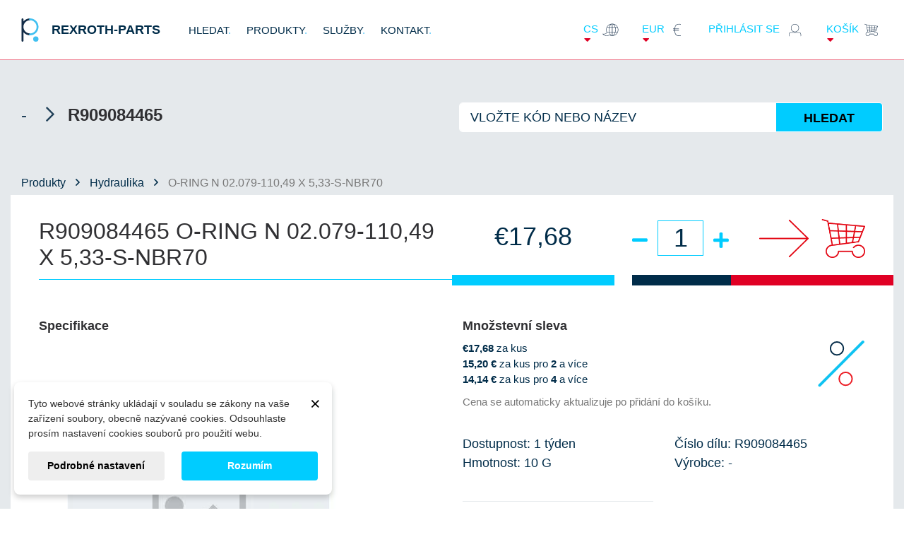

--- FILE ---
content_type: text/html; charset=utf-8
request_url: https://rexroth-parts.com/cs/hydraulika/o-ring-n-02079-11049-x-533-s-nbr70
body_size: 18954
content:
<!doctype html>
<html lang="cs-CZ">

  <head>
    
      
  <meta charset="utf-8">


  <meta http-equiv="x-ua-compatible" content="ie=edge">



  <title>R909084465 O-KROUŽEK O-RING N 02.079-110,49 X 5,33-S-NBR70</title>
  
    
  
  <meta name="description" content="Materiál O-KROUŽEK vyroben v - k rychlému dodání od certifikovaného distributora. Řekněte si o množstevní slevu.">
  <meta name="keywords" content="R909084465">
  <meta name="author" content="webite.cz">
  <meta name="robots" content="index">
  <meta name="seznam-wmt" content="wQPBPbX0N8GpaF4VEaOiYKcOI8ZVBaWy" />
      <link rel="canonical" href="https://rexroth-parts.com/cs/hydraulika/o-ring-n-02079-11049-x-533-s-nbr70">
    
          <link rel="alternate" href="https://rexroth-parts.com/cs/hydraulika/o-ring-n-02079-11049-x-533-s-nbr70" hreflang="cs">
          <link rel="alternate" href="https://rexroth-parts.com/en/hydraulics/o-ring-n-02079-11049-x-533-s-nbr70" hreflang="en">
        
  
  
    <script type="application/ld+json">
  {
    "@context": "https://schema.org",
    "@type": "Organization",
    "name" : "Rexroth Parts",
    "url" : "https://rexroth-parts.com/cs/",
          "logo": {
        "@type": "ImageObject",
        "url":"https://rexroth-parts.com/img/logo-1639688936.jpg"
      }
      }
</script>

<script type="application/ld+json">
  {
    "@context": "https://schema.org",
    "@type": "WebPage",
    "isPartOf": {
      "@type": "WebSite",
      "url":  "https://rexroth-parts.com/cs/",
      "name": "Rexroth Parts"
    },
    "name": "R909084465 O-KROUŽEK O-RING N 02.079-110,49 X 5,33-S-NBR70",
    "url":  "https://rexroth-parts.com/cs/hydraulika/o-ring-n-02079-11049-x-533-s-nbr70"
  }
</script>


  <script type="application/ld+json">
    {
      "@context": "https://schema.org",
      "@type": "BreadcrumbList",
      "itemListElement": [
                  {
            "@type": "ListItem",
            "position": 1,
            "name": "Domů",
            "item": "https://rexroth-parts.com/cs/"
          },                  {
            "@type": "ListItem",
            "position": 2,
            "name": "Hydraulika",
            "item": "https://rexroth-parts.com/cs/hydraulika/"
          },                  {
            "@type": "ListItem",
            "position": 3,
            "name": "O-RING N 02.079-110,49 X 5,33-S-NBR70",
            "item": "https://rexroth-parts.com/cs/hydraulika/o-ring-n-02079-11049-x-533-s-nbr70"
          }              ]
    }
  </script>
  
  
  
	    	
  
  
    
  

  
    <meta property="og:title" content="R909084465 O-KROUŽEK O-RING N 02.079-110,49 X 5,33-S-NBR70" />
    <meta property="og:description" content="Materiál O-KROUŽEK vyroben v - k rychlému dodání od certifikovaného distributora. Řekněte si o množstevní slevu." />
    <meta property="og:url" content="https://rexroth-parts.com/cs/hydraulika/o-ring-n-02079-11049-x-533-s-nbr70" />
    <meta property="og:site_name" content="Rexroth Parts" />
        



  <meta name="viewport" content="width=device-width, initial-scale=1">



  <link rel="icon" type="image/vnd.microsoft.icon" href="https://rexroth-parts.com/img/favicon.ico?1639688936">
  <link rel="shortcut icon" type="image/x-icon" href="https://rexroth-parts.com/img/favicon.ico?1639688936">



    <link rel="stylesheet" href="https://rexroth-parts.com/themes/rexroth/assets/cache/theme-7daf14338.css" type="text/css" media="all">




  

  <script type="text/javascript">
        var dm_cookie_html_banner = "<!-- begin \/home\/u988970820\/domains\/rexroth-parts.com\/public_html\/modules\/dm_cookies\/views\/templates\/hook\/dm_cookies_banner_alternate.tpl -->\n<style>\n\n    input:checked + .dm_slider {\n      background-color: #00ccff;\n    }\n\n    input:focus + .dm_slider {\n      box-shadow: 0 0 1px #00ccff;\n    }\n\n    .dm-cookie-popup-accept-cookies, .dm-cookie-popup-accept-cookies-save-group {\n        background-color: #00ccff;\n        border:1px solid #00ccff;\n        color: #FFFFFF;\n    }\n\n    .dm-cookie-popup-accept-cookies:hover {\n        background-color: #225c9f;\n        color: #FFFFFF;\n    }\n\n    .dm-cookie-popup-accept-cookies-save-group:hover {\n        background-color: #225c9f;\n        \n    }\n\n    \n\n<\/style>\n\n<div id=\"dm-cookie-popup-container\">\n\n    <div class=\"dm-cookie-popup\" style=\"display: none;\">\n\n        <div class=\"dm-cookie-popup-inner\">\n            <div style=\"padding-right: 15px;\" class=\"dm-cookie-popup-left\">\n\n                                    <button class=\"dm-cookie-popup-decline-cookies-cancel-screen\">&times;<\/button>\n                \n                <div class=\"dm-cookie-popup-sub-headline\">Tyto webov\u00e9 str\u00e1nky ukl\u00e1daj\u00ed v souladu se z\u00e1kony na va\u0161e za\u0159\u00edzen\u00ed soubory, obecn\u011b naz\u00fdvan\u00e9 cookies. Odsouhlaste pros\u00edm nastaven\u00ed cookies soubor\u016f pro pou\u017eit\u00ed webu.<\/div>\n            <\/div>\n        <\/div>\n\n        <div class=\"dm-cookie-popup-lower\">\n            <ul class=\"dm_cookies_variant\" style=\"display: none;\">\n\n                <li class=\"dm_cookies_variant_item\">\n                    <p class=\"dm_cookies_more_info\">\n                        <span>\n                            <label class=\"switch\">\n                                <input type=\"checkbox\" name=\"dm_cookie_group_default\" id=\"dm_cookie_group_default\" class=\"noUniform\" checked=\"checked\" disabled \/>\n                                <span class=\"dm_slider round\"><\/span>\n                            <\/label>\n                            <span class=\"dm_title_group\">Technick\u00e9 cookies<\/span>\n                        <\/span>\n                        <br \/>\n                        Tyto soubory cookie jsou nezbytn\u00e9 pro provoz na\u0161ich slu\u017eeb a nelze je vypnout. Obvykle se nastavuj\u00ed pouze v reakci na va\u0161e akce, jako je nap\u0159\u00edklad vytvo\u0159en\u00ed \u00fa\u010dtu nebo ulo\u017een\u00ed seznamu p\u0159\u00e1n\u00ed na pozd\u011bji.\n                    <\/p>\n                <\/li>\n                \n                <li class=\"dm_cookies_variant_item\">\n                    <p class=\"dm_cookies_more_info\">\n                        <span>\n                            <label class=\"switch\">\n                                <input type=\"checkbox\" name=\"dm_cookie_group_1\" id=\"dm_cookie_group_1\" class=\"noUniform\"  \/>\n                                <span class=\"dm_slider round\"><\/span>\n                            <\/label>\n                            <span class=\"dm_title_group\">Analytick\u00e9 cookies<\/span>\n                        <\/span>\n                        <br \/>\n                        Tyto soubory cookie n\u00e1m umo\u017e\u0148uj\u00ed po\u010d\u00edtat n\u00e1v\u0161t\u011bvy a provoz, abychom m\u011bli p\u0159ehled o tom, kter\u00e9 str\u00e1nky jsou nejobl\u00edben\u011bj\u0161\u00ed a jak se na na\u0161em webu n\u00e1v\u0161t\u011bvn\u00edci pohybuj\u00ed. Ve\u0161ker\u00e9 informace, kter\u00e9 tyto soubory cookie shroma\u017e\u010fuj\u00ed, jsou agregovan\u00e9, a tedy anonymn\u00ed.\n                    <\/p>\n                <\/li>\n\n                <li class=\"dm_cookies_variant_item\">\n                    <p class=\"dm_cookies_more_info\">\n                        <span>\n                            <label class=\"switch\">\n                                <input type=\"checkbox\" name=\"dm_cookie_group_2\" id=\"dm_cookie_group_2\" class=\"noUniform\"  \/>\n                                <span class=\"dm_slider round\"><\/span>\n                            <\/label>\n                            <span class=\"dm_title_group\">Marketingov\u00e9 cookies<\/span>\n                        <\/span>\n                        <br \/>\n                        Kdy\u017e p\u0159ijmete marketingov\u00e9 soubory cookie, d\u00e1v\u00e1te n\u00e1m souhlas um\u00edstit do va\u0161eho za\u0159\u00edzen\u00ed soubory cookie, kter\u00e9 v\u00e1m poskytnou relevantn\u00ed obsah odpov\u00eddaj\u00edc\u00ed va\u0161im z\u00e1jm\u016fm. Tyto soubory cookie mohou b\u00fdt nastaveny n\u00e1mi nebo na\u0161imi reklamn\u00edmi partnery prost\u0159ednictv\u00edm na\u0161ich str\u00e1nek. Jejich \u00fa\u010delem je vytvo\u0159it profil va\u0161ich z\u00e1jm\u016f a zobrazovat v\u00e1m relevantn\u00ed obsah na na\u0161ich webov\u00fdch str\u00e1nk\u00e1ch i na webov\u00fdch str\u00e1nk\u00e1ch t\u0159et\u00edch stran.\n                    <\/p>\n                <\/li>\n\n            <\/ul>\n        <\/div>\n\n        <div class=\"dm-cookie-popup-cms-link\">\n                            <a href=\"https:\/\/rexroth-parts.com\/cs\/obsah\/ochrana-osobnich-udaju\" class=\"cookie-a\">P\u0159ej\u00edt na str\u00e1nku Ochrana osobn\u00edch \u00fadaj\u016f<\/a>\n                    <\/div>\n\n        <div class=\"dm-cookie-popup-right\">\n\n\n            <div class=\"dm-cookie-popup-buttons\">\n                <button class=\"dm-cookie-popup-learn-more\">Podrobn\u00e9 nastaven\u00ed<\/button>\n                <button class=\"dm-cookie-popup-accept-cookies\">Rozum\u00edm<\/button>\n                <button class=\"dm-cookie-popup-accept-cookies-save-group\">Ulo\u017eit<\/button>\n            <\/div>\n\n\n\n        <\/div>\n\n    <\/div>\n<\/div>\n<!-- end \/home\/u988970820\/domains\/rexroth-parts.com\/public_html\/modules\/dm_cookies\/views\/templates\/hook\/dm_cookies_banner_alternate.tpl -->";
        var dm_cookies_ajax_consent = "https:\/\/rexroth-parts.com\/cs\/module\/dm_cookies\/ajax";
        var dm_cookies_base_url = "https:\/\/rexroth-parts.com\/";
        var dm_cookies_days_expires = 365;
        var dm_cookies_id_guest = 27367058;
        var dm_cookies_position = "bottomleft";
        var dm_cookies_reload = "2";
        var dm_cookies_set_new_type = "footer";
        var eurovat_url = "https:\/\/rexroth-parts.com\/cs\/module\/eurovat\/form?ajax=1&showForm=1";
        var options_url = "https:\/\/rexroth-parts.com\/cs\/apps\/options\/api";
        var prestashop = {"cart":{"products":[],"totals":{"total":{"type":"total","label":"Celkem","amount":0,"value":"0,00\u00a0\u20ac"},"total_including_tax":{"type":"total","label":"Celkem (s DPH)","amount":0,"value":"0,00\u00a0\u20ac"},"total_excluding_tax":{"type":"total","label":"Celkem (bez DPH)","amount":0,"value":"0,00\u00a0\u20ac"}},"subtotals":{"products":{"type":"products","label":"Mezisou\u010det","amount":0,"value":"0,00\u00a0\u20ac"},"discounts":null,"shipping":{"type":"shipping","label":"Doru\u010den\u00ed","amount":0,"value":""},"tax":null},"products_count":0,"summary_string":"0 polo\u017eek","vouchers":{"allowed":0,"added":[]},"discounts":[],"minimalPurchase":0,"minimalPurchaseRequired":""},"currency":{"id":2,"name":"Euro","iso_code":"EUR","iso_code_num":"978","sign":"\u20ac"},"customer":{"lastname":null,"firstname":null,"email":null,"birthday":null,"newsletter":null,"newsletter_date_add":null,"optin":null,"website":null,"company":null,"siret":null,"ape":null,"is_logged":false,"gender":{"type":null,"name":null},"addresses":[]},"country":{"id_zone":"7","id_currency":"2","call_prefix":"44","iso_code":"GB","active":"1","contains_states":"0","need_identification_number":"0","need_zip_code":"1","zip_code_format":"","display_tax_label":"1","name":"United Kingdom","id":17},"language":{"name":"\u010ce\u0161tina (Czech)","iso_code":"cs","locale":"cs-CZ","language_code":"cs-CZ","active":"1","is_rtl":"0","date_format_lite":"d.m.Y","date_format_full":"d.m.Y H:i:s","id":1},"page":{"title":"","canonical":"https:\/\/rexroth-parts.com\/cs\/hydraulika\/o-ring-n-02079-11049-x-533-s-nbr70","meta":{"title":"R909084465 O-KROU\u017dEK O-RING N 02.079-110,49 X 5,33-S-NBR70","description":"Materi\u00e1l O-KROU\u017dEK vyroben v - k rychl\u00e9mu dod\u00e1n\u00ed od certifikovan\u00e9ho distributora. \u0158ekn\u011bte si o mno\u017estevn\u00ed slevu.","keywords":"R909084465","robots":"index"},"page_name":"product","body_classes":{"lang-cs":true,"lang-rtl":false,"country-GB":true,"currency-EUR":true,"layout-full-width":true,"page-product":true,"tax-display-enabled":true,"page-customer-account":false,"product-id-47926":true,"product-O-RING N 02.079-110,49 X 5,33-S-NBR70":true,"product-id-category-3":true,"product-id-manufacturer-2":true,"product-id-supplier-0":true,"product-available-for-order":true},"admin_notifications":[],"password-policy":{"feedbacks":{"0":"Velmi slab\u00e9","1":"Slab\u00e9","2":"Pr\u016fm\u011brn\u00fd","3":"Siln\u00e9","4":"Velmi siln\u00e9","Straight rows of keys are easy to guess":"Skupiny stejn\u00fdch znak\u016f je velmi snadn\u00e9 uhodnout","Short keyboard patterns are easy to guess":"Kr\u00e1tk\u00e9 kombinace znak\u016f lze snadno uhodnout","Use a longer keyboard pattern with more turns":"Pou\u017eijte del\u0161\u00ed kombinace znak\u016f z r\u016fzn\u00fdch \u0159ad kl\u00e1vesnice","Repeats like \"aaa\" are easy to guess":"Opakov\u00e1n\u00ed p\u00edsmen jako \u201eaaa\u201c lze snadno uhodnout","Repeats like \"abcabcabc\" are only slightly harder to guess than \"abc\"":"Opakov\u00e1n\u00ed jako \u201eabcabcabc\u201c nen\u00ed o moc t\u011b\u017e\u0161\u00ed uhodnout ne\u017e \u201eabc\u201c","Sequences like abc or 6543 are easy to guess":"Sekvence znak\u016f jako jsou \"abc\" nebo \"6543\" je snadn\u00e9 uhodnout","Recent years are easy to guess":"P\u0159ede\u0161l\u00e9 roky se daj\u00ed lehce uhodnout","Dates are often easy to guess":"Datumy se daj\u00ed lehce uhodnout","This is a top-10 common password":"Toto je jedno z 10 nejpou\u017e\u00edvan\u011bj\u0161\u00edch hesel","This is a top-100 common password":"Toto je jedno ze 100 nejpou\u017e\u00edvan\u011bj\u0161\u00edch hesel","This is a very common password":"Toto je jedno z nejpou\u017e\u00edvan\u011bj\u0161\u00edch hesel","This is similar to a commonly used password":"Toto heslo je velmi podobn\u00e9 \u010dasto pou\u017e\u00edvan\u00e9mu heslu","A word by itself is easy to guess":"Slovo samo o sob\u011b je snadn\u00e9 uhodnout","Names and surnames by themselves are easy to guess":"Jm\u00e9na a p\u0159\u00edjmen\u00ed jdou snadno uhodnout","Common names and surnames are easy to guess":"B\u011b\u017en\u00e1 jm\u00e9na a p\u0159\u00edjmen\u00ed se daj\u00ed lehce uhodnout","Use a few words, avoid common phrases":"Pou\u017eijte n\u011bkolik slov a vyhn\u011bte se b\u011b\u017en\u00fdm fr\u00e1z\u00edm","No need for symbols, digits, or uppercase letters":"Nen\u00ed t\u0159eba pou\u017e\u00edvat symboly, \u010d\u00edsla nebo velk\u00e1 p\u00edsmena","Avoid repeated words and characters":"Vyhn\u011bte se opakov\u00e1n\u00ed slov a znak\u016f","Avoid sequences":"Vyhn\u011bte se sekvenc\u00edm znak\u016f","Avoid recent years":"Vyhn\u011bte se posledn\u00edm rok\u016fm","Avoid years that are associated with you":"Vyhn\u011bte se rok\u016fm, kter\u00e9 jsou s v\u00e1mi spojen\u00e9","Avoid dates and years that are associated with you":"Vyhn\u011bte se dat\u016fm a rok\u016fm, kter\u00e9 jsou s v\u00e1mi spojen\u00e9","Capitalization doesn't help very much":"Velk\u00e1 p\u00edsmena nemaj\u00ed skoro v\u00fdznam","All-uppercase is almost as easy to guess as all-lowercase":"V\u0161echna velk\u00e1 p\u00edsmena jdou uhodnout stejn\u011b snadno jako v\u0161echna mal\u00e1","Reversed words aren't much harder to guess":"Slova psan\u00e1 pozp\u00e1tku nen\u00ed o moc t\u011b\u017e\u0161\u00ed uhodnout","Predictable substitutions like '@' instead of 'a' don't help very much":"P\u0159edv\u00eddateln\u00e1 nahrazen\u00ed znak\u016f jako \u201e@\u201c m\u00edsto \u201ea\u201c nejsou moc u\u017eite\u010dn\u00e1","Add another word or two. Uncommon words are better.":"P\u0159idejte dal\u0161\u00ed slovo nebo dv\u011b. Lep\u0161\u00ed jsou neobvykl\u00e1 slova."}}},"shop":{"name":"Rexroth Parts","logo":"https:\/\/rexroth-parts.com\/img\/logo-1639688936.jpg","stores_icon":"https:\/\/rexroth-parts.com\/img\/logo_stores.png","favicon":"https:\/\/rexroth-parts.com\/img\/favicon.ico"},"core_js_public_path":"\/themes\/","urls":{"base_url":"https:\/\/rexroth-parts.com\/","current_url":"https:\/\/rexroth-parts.com\/cs\/hydraulika\/o-ring-n-02079-11049-x-533-s-nbr70","shop_domain_url":"https:\/\/rexroth-parts.com","img_ps_url":"https:\/\/rexroth-parts.com\/img\/","img_cat_url":"https:\/\/rexroth-parts.com\/img\/c\/","img_lang_url":"https:\/\/rexroth-parts.com\/img\/l\/","img_prod_url":"https:\/\/rexroth-parts.com\/img\/p\/","img_manu_url":"https:\/\/rexroth-parts.com\/img\/m\/","img_sup_url":"https:\/\/rexroth-parts.com\/img\/su\/","img_ship_url":"https:\/\/rexroth-parts.com\/img\/s\/","img_store_url":"https:\/\/rexroth-parts.com\/img\/st\/","img_col_url":"https:\/\/rexroth-parts.com\/img\/co\/","img_url":"https:\/\/rexroth-parts.com\/themes\/rexroth\/assets\/img\/","css_url":"https:\/\/rexroth-parts.com\/themes\/rexroth\/assets\/css\/","js_url":"https:\/\/rexroth-parts.com\/themes\/rexroth\/assets\/js\/","pic_url":"https:\/\/rexroth-parts.com\/upload\/","theme_assets":"https:\/\/rexroth-parts.com\/themes\/rexroth\/assets\/","theme_dir":"https:\/\/rexroth-parts.com\/themes\/rexroth\/","pages":{"address":"https:\/\/rexroth-parts.com\/cs\/adresa","addresses":"https:\/\/rexroth-parts.com\/cs\/adresy","authentication":"https:\/\/rexroth-parts.com\/cs\/p\u0159ihl\u00e1sit","manufacturer":"https:\/\/rexroth-parts.com\/cs\/brands","cart":"https:\/\/rexroth-parts.com\/cs\/kosik","category":"https:\/\/rexroth-parts.com\/cs\/index.php?controller=category","cms":"https:\/\/rexroth-parts.com\/cs\/index.php?controller=cms","contact":"https:\/\/rexroth-parts.com\/cs\/napiste-nam","discount":"https:\/\/rexroth-parts.com\/cs\/sleva","guest_tracking":"https:\/\/rexroth-parts.com\/cs\/sledovani-objednavky-navstevnika","history":"https:\/\/rexroth-parts.com\/cs\/historie-objednavek","identity":"https:\/\/rexroth-parts.com\/cs\/osobni-udaje","index":"https:\/\/rexroth-parts.com\/cs\/","my_account":"https:\/\/rexroth-parts.com\/cs\/muj-ucet","order_confirmation":"https:\/\/rexroth-parts.com\/cs\/potvrzeni-objednavky","order_detail":"https:\/\/rexroth-parts.com\/cs\/index.php?controller=order-detail","order_follow":"https:\/\/rexroth-parts.com\/cs\/sledovani-objednavky","order":"https:\/\/rexroth-parts.com\/cs\/objednavka","order_return":"https:\/\/rexroth-parts.com\/cs\/index.php?controller=order-return","order_slip":"https:\/\/rexroth-parts.com\/cs\/dobropis","pagenotfound":"https:\/\/rexroth-parts.com\/cs\/stranka-nenalezena","password":"https:\/\/rexroth-parts.com\/cs\/obnova-hesla","pdf_invoice":"https:\/\/rexroth-parts.com\/cs\/index.php?controller=pdf-invoice","pdf_order_return":"https:\/\/rexroth-parts.com\/cs\/index.php?controller=pdf-order-return","pdf_order_slip":"https:\/\/rexroth-parts.com\/cs\/index.php?controller=pdf-order-slip","prices_drop":"https:\/\/rexroth-parts.com\/cs\/slevy","product":"https:\/\/rexroth-parts.com\/cs\/index.php?controller=product","registration":"https:\/\/rexroth-parts.com\/cs\/index.php?controller=registration","search":"https:\/\/rexroth-parts.com\/cs\/vyhledavani","sitemap":"https:\/\/rexroth-parts.com\/cs\/mapa str\u00e1nek","stores":"https:\/\/rexroth-parts.com\/cs\/prodejny","supplier":"https:\/\/rexroth-parts.com\/cs\/dodavatele","new_products":"https:\/\/rexroth-parts.com\/cs\/novinky","brands":"https:\/\/rexroth-parts.com\/cs\/brands","register":"https:\/\/rexroth-parts.com\/cs\/index.php?controller=registration","order_login":"https:\/\/rexroth-parts.com\/cs\/objednavka?login=1"},"alternative_langs":{"cs-CZ":"https:\/\/rexroth-parts.com\/cs\/hydraulika\/o-ring-n-02079-11049-x-533-s-nbr70","en-gb":"https:\/\/rexroth-parts.com\/en\/hydraulics\/o-ring-n-02079-11049-x-533-s-nbr70"},"actions":{"logout":"https:\/\/rexroth-parts.com\/cs\/?mylogout="},"no_picture_image":{"bySize":{"small_default":{"url":"https:\/\/rexroth-parts.com\/img\/p\/cs-default-small_default.jpg","width":98,"height":98},"cart_default":{"url":"https:\/\/rexroth-parts.com\/img\/p\/cs-default-cart_default.jpg","width":125,"height":125},"home_default":{"url":"https:\/\/rexroth-parts.com\/img\/p\/cs-default-home_default.jpg","width":250,"height":250},"medium_default":{"url":"https:\/\/rexroth-parts.com\/img\/p\/cs-default-medium_default.jpg","width":452,"height":452},"large_default":{"url":"https:\/\/rexroth-parts.com\/img\/p\/cs-default-large_default.jpg","width":800,"height":800}},"small":{"url":"https:\/\/rexroth-parts.com\/img\/p\/cs-default-small_default.jpg","width":98,"height":98},"medium":{"url":"https:\/\/rexroth-parts.com\/img\/p\/cs-default-home_default.jpg","width":250,"height":250},"large":{"url":"https:\/\/rexroth-parts.com\/img\/p\/cs-default-large_default.jpg","width":800,"height":800},"legend":""}},"configuration":{"display_taxes_label":true,"display_prices_tax_incl":false,"is_catalog":false,"show_prices":true,"opt_in":{"partner":false},"quantity_discount":{"type":"discount","label":"Jednotkov\u00e1 sleva"},"voucher_enabled":0,"return_enabled":0},"field_required":[],"breadcrumb":{"links":[{"title":"Dom\u016f","url":"https:\/\/rexroth-parts.com\/cs\/"},{"title":"Hydraulika","url":"https:\/\/rexroth-parts.com\/cs\/hydraulika\/"},{"title":"O-RING N 02.079-110,49 X 5,33-S-NBR70","url":"https:\/\/rexroth-parts.com\/cs\/hydraulika\/o-ring-n-02079-11049-x-533-s-nbr70"}],"count":3},"link":{"protocol_link":"https:\/\/","protocol_content":"https:\/\/"},"time":1768700550,"static_token":"7d1e340e0ffc5b7065f82b80dac3eb58","token":"9faa33a28033a49db5b2fe497429f64b","debug":true};
        var psemailsubscription_subscription = "https:\/\/rexroth-parts.com\/cs\/module\/ps_emailsubscription\/subscription";
        var psr_icon_color = "#F19D76";
      </script>

	 
<!-- Global site tag (gtag.js) - Google Analytics -->

<script async src="https://www.googletagmanager.com/gtag/js?id=G-X45QEBWF0Z"></script>
<script>
  window.dataLayer = window.dataLayer || [];
  function gtag(){ dataLayer.push(arguments);}
  gtag('js', new Date());
  gtag('config', 'G-X45QEBWF0Z');
</script>
	 
<!-- Hotjar Tracking Code for https://rexroth-parts.com/ -->
<script>
    (function(h,o,t,j,a,r){ 
        h.hj=h.hj||function(){ (h.hj.q=h.hj.q||[]).push(arguments)};
        h._hjSettings={ hjid:3298796,hjsv:6};
        a=o.getElementsByTagName('head')[0];
        r=o.createElement('script');r.async=1;
        r.src=t+h._hjSettings.hjid+j+h._hjSettings.hjsv;
        a.appendChild(r);
    })(window,document,'https://static.hotjar.com/c/hotjar-','.js?sv=');
</script>

<!-- TrustBox script -->
<script type="text/javascript" src="//widget.trustpilot.com/bootstrap/v5/tp.widget.bootstrap.min.js" async></script>
<!-- End TrustBox script -->    
	<meta property="og:type" content="product">
	
		<meta property="product:pretax_price:amount" content="17.68">
	<meta property="product:pretax_price:currency" content="EUR">
	<meta property="product:price:amount" content="17.68">
	<meta property="product:price:currency" content="EUR">
			<meta property="product:weight:value" content="0.010000">
	<meta property="product:weight:units" content="kg">
		
  </head>

  <body id="product" class="lang-cs country-gb currency-eur layout-full-width page-product tax-display-enabled product-id-47926 product-o-ring-n-02-079-110-49-x-5-33-s-nbr70 product-id-category-3 product-id-manufacturer-2 product-id-supplier-0 product-available-for-order ">

    
      
    

    <main>
      
              

      <header>
        
          

  <!-- begin /home/u988970820/domains/rexroth-parts.com/public_html/modules/dm_cookies/views/templates/hook/dm_gtag_consent.tpl -->

    <script data-keepinline="true">

        // GTAG consent
        window.dataLayer = window.dataLayer || [];
        function gtag(){dataLayer.push(arguments);}

        gtag("consent", "default", {
            "ad_storage": "denied",
            "ad_user_data": "denied",
            "ad_personalization": "denied",
            "analytics_storage": "denied"
        });

        
                            
                    gtag("set", "ads_data_redaction", true);
                
                    

        dataLayer.push({
            "event" : "default_consent",
        });

     </script>

<!-- end /home/u988970820/domains/rexroth-parts.com/public_html/modules/dm_cookies/views/templates/hook/dm_gtag_consent.tpl --><!-- begin /home/u988970820/domains/rexroth-parts.com/public_html/modules/dm_cookies/views/templates/hook/dm_cookie_header_code_analytics.tpl -->

<!-- end /home/u988970820/domains/rexroth-parts.com/public_html/modules/dm_cookies/views/templates/hook/dm_cookie_header_code_analytics.tpl --><!-- begin /home/u988970820/domains/rexroth-parts.com/public_html/modules/dm_cookies/views/templates/hook/dm_cookie_header_code_marketing.tpl -->

<!-- end /home/u988970820/domains/rexroth-parts.com/public_html/modules/dm_cookies/views/templates/hook/dm_cookie_header_code_marketing.tpl -->



	 

  <div class="header-banner">
    
  </div>



  <nav class="header-nav">
    <div class="container">
      <div class="row">
        <div class="hidden-sm-down">
          <div class="col-md-5 col-xs-12">
            
          </div>
          <div class="col-md-7 right-nav">
          </div>
        </div>
      </div>
    </div>
  </nav>
      <div id="menu"  class="mobile-white">
        <ul>
            <li><!-- begin /home/u988970820/domains/rexroth-parts.com/public_html/themes/rexroth/modules/ps_linklist/views/templates/hook/linkblock.tpl -->
        <ul>
                  <li>
            <a
                class="custom-page-link"
                href="https://rexroth-parts.com/"
                title=""
            >
              HLEDAT<span>.</span>
            </a>
          </li>
                  <li>
            <a
                class="custom-page-link"
                href="https://rexroth-parts.com/cs/hydraulika/"
                title=""
            >
              PRODUKTY<span>.</span>
            </a>
          </li>
                  <li>
            <a
                class="custom-page-link"
                href="https://rexroth-parts.com/cs/obsah/sluzby"
                title=""
            >
              SLUŽBY<span>.</span>
            </a>
          </li>
                  <li>
            <a
                class="custom-page-link"
                href="https://rexroth-parts.com/cs/napiste-nam"
                title=""
            >
              KONTAKT<span>.</span>
            </a>
          </li>
              </ul>
  <!-- end /home/u988970820/domains/rexroth-parts.com/public_html/themes/rexroth/modules/ps_linklist/views/templates/hook/linkblock.tpl --></li>
			<!-- <li class="hidden-lg-up">
			  <div class="" id="_mobile_cart"></div>
			  <div class="" id="_mobile_user_info"></div>
			  <div class="clearfix"></div>
			</li> -->
       		<li><a href="https://rexroth-parts.com/cs/muj-ucet">Můj účet</a></li>
        </ul>
        <ul class="d-block d-lg-none mobile-special">
          <!-- begin /home/u988970820/domains/rexroth-parts.com/public_html/themes/rexroth/modules/ps_languageselector/ps_languageselector.tpl -->	<li><a href=""><i class="fas fa-caret-down"></i>cs<img src="https://rexroth-parts.com/themes/rexroth/assets/img/icon-lang.svg" alt=""></a>
		<ul aria-labelledby="language-selector-label">
						<li  class="current" >
				<a href="https://rexroth-parts.com/cs/hydraulika/o-ring-n-02079-11049-x-533-s-nbr70" class="dropdown-item" data-iso-code="cs">cs</a>
			</li>
						<li >
				<a href="https://rexroth-parts.com/en/hydraulics/o-ring-n-02079-11049-x-533-s-nbr70" class="dropdown-item" data-iso-code="en">en</a>
			</li>
					</ul>
	</li>
<!--
	<li id="_desktop_language_selector">
		<div class="language-selector-wrapper">
			<span id="language-selector-label" class="hidden-md-up">Jazyk:</span>
			<div class="language-selector dropdown js-dropdown">
				<button data-toggle="dropdown" class="hidden-sm-down btn-unstyle" aria-haspopup="true" aria-expanded="false" aria-label="Rozbalovací nabídka jazyků">
					<span class="expand-more">Čeština</span>
					<i class="material-icons expand-more">&#xE5C5;</i>
				</button>
				<ul class="dropdown-menu hidden-sm-down" aria-labelledby="language-selector-label">
										<li  class="current" >
						<a href="https://rexroth-parts.com/cs/hydraulika/o-ring-n-02079-11049-x-533-s-nbr70" class="dropdown-item" data-iso-code="cs">Čeština</a>
					</li>
										<li >
						<a href="https://rexroth-parts.com/en/hydraulics/o-ring-n-02079-11049-x-533-s-nbr70" class="dropdown-item" data-iso-code="en">English GB</a>
					</li>
									</ul>
				<select class="link hidden-md-up" aria-labelledby="language-selector-label">
										<option value="https://rexroth-parts.com/cs/hydraulika/o-ring-n-02079-11049-x-533-s-nbr70"  selected="selected"  data-iso-code="cs">
						Čeština
					</option>
										<option value="https://rexroth-parts.com/en/hydraulics/o-ring-n-02079-11049-x-533-s-nbr70"  data-iso-code="en">
						English GB
					</option>
									</select>
			</div>
		</div>
	</li>
-->
<!-- end /home/u988970820/domains/rexroth-parts.com/public_html/themes/rexroth/modules/ps_languageselector/ps_languageselector.tpl --><!-- begin /home/u988970820/domains/rexroth-parts.com/public_html/themes/rexroth/modules/ps_currencyselector/ps_currencyselector.tpl -->
	<li><a href=""><i class="fas fa-caret-down"></i>EUR<img src="https://rexroth-parts.com/themes/rexroth/assets/img/icon-euro.svg" alt=""></a>
		<ul>
								<li >
					<a title="Česká koruna" rel="nofollow" href="https://rexroth-parts.com/cs/hydraulika/o-ring-n-02079-11049-x-533-s-nbr70?SubmitCurrency=1&amp;id_currency=1" class="dropdown-item">CZK</a>
				</li>
								<li  class="current" >
					<a title="Euro" rel="nofollow" href="https://rexroth-parts.com/cs/hydraulika/o-ring-n-02079-11049-x-533-s-nbr70?SubmitCurrency=1&amp;id_currency=2" class="dropdown-item">EUR</a>
				</li>
								<li >
					<a title="Americký dolar" rel="nofollow" href="https://rexroth-parts.com/cs/hydraulika/o-ring-n-02079-11049-x-533-s-nbr70?SubmitCurrency=1&amp;id_currency=5" class="dropdown-item">USD</a>
				</li>
						</ul>
	</li>
<!--
	<div id="_desktop_currency_selector">
		<div class="currency-selector dropdown js-dropdown">
			<span id="currency-selector-label">Měna:</span>
			<button data-toggle="dropdown" class="hidden-sm-down btn-unstyle" aria-haspopup="true" aria-expanded="false" aria-label="Rozbalovací nabídka měn">
				<span class="expand-more _gray-darker">EUR €</span>
				<i class="material-icons expand-more">&#xE5C5;</i>
			</button>
			<ul class="dropdown-menu hidden-sm-down" aria-labelledby="currency-selector-label">
								<li >
					<a title="Česká koruna" rel="nofollow" href="https://rexroth-parts.com/cs/hydraulika/o-ring-n-02079-11049-x-533-s-nbr70?SubmitCurrency=1&amp;id_currency=1" class="dropdown-item">CZK Kč</a>
				</li>
								<li  class="current" >
					<a title="Euro" rel="nofollow" href="https://rexroth-parts.com/cs/hydraulika/o-ring-n-02079-11049-x-533-s-nbr70?SubmitCurrency=1&amp;id_currency=2" class="dropdown-item">EUR €</a>
				</li>
								<li >
					<a title="Americký dolar" rel="nofollow" href="https://rexroth-parts.com/cs/hydraulika/o-ring-n-02079-11049-x-533-s-nbr70?SubmitCurrency=1&amp;id_currency=5" class="dropdown-item">USD $</a>
				</li>
							</ul>
			<select class="link hidden-md-up" aria-labelledby="currency-selector-label">
								<option value="https://rexroth-parts.com/cs/hydraulika/o-ring-n-02079-11049-x-533-s-nbr70?SubmitCurrency=1&amp;id_currency=1" >CZK Kč</option>
								<option value="https://rexroth-parts.com/cs/hydraulika/o-ring-n-02079-11049-x-533-s-nbr70?SubmitCurrency=1&amp;id_currency=2"  selected="selected" >EUR €</option>
								<option value="https://rexroth-parts.com/cs/hydraulika/o-ring-n-02079-11049-x-533-s-nbr70?SubmitCurrency=1&amp;id_currency=5" >USD $</option>
							</select>
		</div>
	</div>
-->
<!-- end /home/u988970820/domains/rexroth-parts.com/public_html/themes/rexroth/modules/ps_currencyselector/ps_currencyselector.tpl --><!-- begin /home/u988970820/domains/rexroth-parts.com/public_html/themes/rexroth/modules/ps_customersignin/ps_customersignin.tpl -->	<li>
				<a href="https://rexroth-parts.com/cs/muj-ucet" title="Přihlaste se ke svému zákaznickému účtu" rel="nofollow">
<!--			<span class="hidden-sm-down">-->
			Přihlásit se
<!--			</span>-->
			<img src="https://rexroth-parts.com/themes/rexroth/assets/img//icon-profile.svg" alt="">
		</a>
			</li>
	<!--
<div id="_desktop_user_info">
  <div class="user-info">
          <a
        href="https://rexroth-parts.com/cs/muj-ucet"
        title="Přihlaste se ke svému zákaznickému účtu"
        rel="nofollow"
      >
        <i class="material-icons">&#xE7FF;</i>
        <span class="hidden-sm-down">Přihlásit se</span>
      </a>
      </div>
</div>
-->
<!-- end /home/u988970820/domains/rexroth-parts.com/public_html/themes/rexroth/modules/ps_customersignin/ps_customersignin.tpl --><!-- begin /home/u988970820/domains/rexroth-parts.com/public_html/themes/rexroth/modules/ps_shoppingcart/ps_shoppingcart.tpl -->	<li  id="_desktop_cart"><div class="blockcart cart-preview inactive" data-refresh-url="//rexroth-parts.com/cs/module/ps_shoppingcart/ajax"><a href="//rexroth-parts.com/cs/kosik?action=show"><i class="fas fa-caret-down"></i>Košík<img src="https://rexroth-parts.com/themes/rexroth/assets/img//icon-cart.svg" alt=""></a>
				</div>
	</li>
<!-- end /home/u988970820/domains/rexroth-parts.com/public_html/themes/rexroth/modules/ps_shoppingcart/ps_shoppingcart.tpl -->
        </ul>
    </div>


    <!-- Header area start -->
    <div class="header__area header-white">
        <div class="container-fluid">
            <div class="row">
                <div class="col-lg-7">
                    <div class="header_left_blk">
                        <div class="site_logo">
                            <a href="https://rexroth-parts.com/"><img width="45" height="45" src="https://rexroth-parts.com/themes/rexroth/assets/img/logo.svg" alt="">REXROTH-PARTS</a>
                            <div id="toggle">
                                <div class="one"></div>
                                <div class="two"></div>
                                <div class="three"></div>
                            </div>
                        </div>
                        <div class="site_main_menu">
                            <span class="menu_close"><i class="fal fa-times"></i></span>
<!--                            <ul>-->
                               <!-- begin /home/u988970820/domains/rexroth-parts.com/public_html/themes/rexroth/modules/ps_linklist/views/templates/hook/linkblock.tpl -->
        <ul>
                  <li>
            <a
                class="custom-page-link"
                href="https://rexroth-parts.com/"
                title=""
            >
              HLEDAT<span>.</span>
            </a>
          </li>
                  <li>
            <a
                class="custom-page-link"
                href="https://rexroth-parts.com/cs/hydraulika/"
                title=""
            >
              PRODUKTY<span>.</span>
            </a>
          </li>
                  <li>
            <a
                class="custom-page-link"
                href="https://rexroth-parts.com/cs/obsah/sluzby"
                title=""
            >
              SLUŽBY<span>.</span>
            </a>
          </li>
                  <li>
            <a
                class="custom-page-link"
                href="https://rexroth-parts.com/cs/napiste-nam"
                title=""
            >
              KONTAKT<span>.</span>
            </a>
          </li>
              </ul>
  <!-- end /home/u988970820/domains/rexroth-parts.com/public_html/themes/rexroth/modules/ps_linklist/views/templates/hook/linkblock.tpl -->
<!--
                                <li><a href="../">Hledat<span>.</span></a></li>
                                <li><a href="">Produkty<span>.</span></a></li>
                                <li><a href="">Služby<span>.</span></a></li>
                                <li><a href="https://rexroth-parts.com/cs/obsah/">Kontakty<span>.</span></a></li>
-->
<!--                            </ul>-->
                        </div>
                        <!-- <div class="overaly-main"></div> -->
                    </div>
                </div>
                <div class="col-lg-5 d-none d-lg-block">
                    <div class="site_header_right">
                        <ul>
              			<!-- begin /home/u988970820/domains/rexroth-parts.com/public_html/themes/rexroth/modules/ps_languageselector/ps_languageselector.tpl -->	<li><a href=""><i class="fas fa-caret-down"></i>cs<img src="https://rexroth-parts.com/themes/rexroth/assets/img/icon-lang.svg" alt=""></a>
		<ul aria-labelledby="language-selector-label">
						<li  class="current" >
				<a href="https://rexroth-parts.com/cs/hydraulika/o-ring-n-02079-11049-x-533-s-nbr70" class="dropdown-item" data-iso-code="cs">cs</a>
			</li>
						<li >
				<a href="https://rexroth-parts.com/en/hydraulics/o-ring-n-02079-11049-x-533-s-nbr70" class="dropdown-item" data-iso-code="en">en</a>
			</li>
					</ul>
	</li>
<!--
	<li id="_desktop_language_selector">
		<div class="language-selector-wrapper">
			<span id="language-selector-label" class="hidden-md-up">Jazyk:</span>
			<div class="language-selector dropdown js-dropdown">
				<button data-toggle="dropdown" class="hidden-sm-down btn-unstyle" aria-haspopup="true" aria-expanded="false" aria-label="Rozbalovací nabídka jazyků">
					<span class="expand-more">Čeština</span>
					<i class="material-icons expand-more">&#xE5C5;</i>
				</button>
				<ul class="dropdown-menu hidden-sm-down" aria-labelledby="language-selector-label">
										<li  class="current" >
						<a href="https://rexroth-parts.com/cs/hydraulika/o-ring-n-02079-11049-x-533-s-nbr70" class="dropdown-item" data-iso-code="cs">Čeština</a>
					</li>
										<li >
						<a href="https://rexroth-parts.com/en/hydraulics/o-ring-n-02079-11049-x-533-s-nbr70" class="dropdown-item" data-iso-code="en">English GB</a>
					</li>
									</ul>
				<select class="link hidden-md-up" aria-labelledby="language-selector-label">
										<option value="https://rexroth-parts.com/cs/hydraulika/o-ring-n-02079-11049-x-533-s-nbr70"  selected="selected"  data-iso-code="cs">
						Čeština
					</option>
										<option value="https://rexroth-parts.com/en/hydraulics/o-ring-n-02079-11049-x-533-s-nbr70"  data-iso-code="en">
						English GB
					</option>
									</select>
			</div>
		</div>
	</li>
-->
<!-- end /home/u988970820/domains/rexroth-parts.com/public_html/themes/rexroth/modules/ps_languageselector/ps_languageselector.tpl --><!-- begin /home/u988970820/domains/rexroth-parts.com/public_html/themes/rexroth/modules/ps_currencyselector/ps_currencyselector.tpl -->
	<li><a href=""><i class="fas fa-caret-down"></i>EUR<img src="https://rexroth-parts.com/themes/rexroth/assets/img/icon-euro.svg" alt=""></a>
		<ul>
								<li >
					<a title="Česká koruna" rel="nofollow" href="https://rexroth-parts.com/cs/hydraulika/o-ring-n-02079-11049-x-533-s-nbr70?SubmitCurrency=1&amp;id_currency=1" class="dropdown-item">CZK</a>
				</li>
								<li  class="current" >
					<a title="Euro" rel="nofollow" href="https://rexroth-parts.com/cs/hydraulika/o-ring-n-02079-11049-x-533-s-nbr70?SubmitCurrency=1&amp;id_currency=2" class="dropdown-item">EUR</a>
				</li>
								<li >
					<a title="Americký dolar" rel="nofollow" href="https://rexroth-parts.com/cs/hydraulika/o-ring-n-02079-11049-x-533-s-nbr70?SubmitCurrency=1&amp;id_currency=5" class="dropdown-item">USD</a>
				</li>
						</ul>
	</li>
<!--
	<div id="_desktop_currency_selector">
		<div class="currency-selector dropdown js-dropdown">
			<span id="currency-selector-label">Měna:</span>
			<button data-toggle="dropdown" class="hidden-sm-down btn-unstyle" aria-haspopup="true" aria-expanded="false" aria-label="Rozbalovací nabídka měn">
				<span class="expand-more _gray-darker">EUR €</span>
				<i class="material-icons expand-more">&#xE5C5;</i>
			</button>
			<ul class="dropdown-menu hidden-sm-down" aria-labelledby="currency-selector-label">
								<li >
					<a title="Česká koruna" rel="nofollow" href="https://rexroth-parts.com/cs/hydraulika/o-ring-n-02079-11049-x-533-s-nbr70?SubmitCurrency=1&amp;id_currency=1" class="dropdown-item">CZK Kč</a>
				</li>
								<li  class="current" >
					<a title="Euro" rel="nofollow" href="https://rexroth-parts.com/cs/hydraulika/o-ring-n-02079-11049-x-533-s-nbr70?SubmitCurrency=1&amp;id_currency=2" class="dropdown-item">EUR €</a>
				</li>
								<li >
					<a title="Americký dolar" rel="nofollow" href="https://rexroth-parts.com/cs/hydraulika/o-ring-n-02079-11049-x-533-s-nbr70?SubmitCurrency=1&amp;id_currency=5" class="dropdown-item">USD $</a>
				</li>
							</ul>
			<select class="link hidden-md-up" aria-labelledby="currency-selector-label">
								<option value="https://rexroth-parts.com/cs/hydraulika/o-ring-n-02079-11049-x-533-s-nbr70?SubmitCurrency=1&amp;id_currency=1" >CZK Kč</option>
								<option value="https://rexroth-parts.com/cs/hydraulika/o-ring-n-02079-11049-x-533-s-nbr70?SubmitCurrency=1&amp;id_currency=2"  selected="selected" >EUR €</option>
								<option value="https://rexroth-parts.com/cs/hydraulika/o-ring-n-02079-11049-x-533-s-nbr70?SubmitCurrency=1&amp;id_currency=5" >USD $</option>
							</select>
		</div>
	</div>
-->
<!-- end /home/u988970820/domains/rexroth-parts.com/public_html/themes/rexroth/modules/ps_currencyselector/ps_currencyselector.tpl --><!-- begin /home/u988970820/domains/rexroth-parts.com/public_html/themes/rexroth/modules/ps_customersignin/ps_customersignin.tpl -->	<li>
				<a href="https://rexroth-parts.com/cs/muj-ucet" title="Přihlaste se ke svému zákaznickému účtu" rel="nofollow">
<!--			<span class="hidden-sm-down">-->
			Přihlásit se
<!--			</span>-->
			<img src="https://rexroth-parts.com/themes/rexroth/assets/img//icon-profile.svg" alt="">
		</a>
			</li>
	<!--
<div id="_desktop_user_info">
  <div class="user-info">
          <a
        href="https://rexroth-parts.com/cs/muj-ucet"
        title="Přihlaste se ke svému zákaznickému účtu"
        rel="nofollow"
      >
        <i class="material-icons">&#xE7FF;</i>
        <span class="hidden-sm-down">Přihlásit se</span>
      </a>
      </div>
</div>
-->
<!-- end /home/u988970820/domains/rexroth-parts.com/public_html/themes/rexroth/modules/ps_customersignin/ps_customersignin.tpl --><!-- begin /home/u988970820/domains/rexroth-parts.com/public_html/themes/rexroth/modules/ps_shoppingcart/ps_shoppingcart.tpl -->	<li  id="_desktop_cart"><div class="blockcart cart-preview inactive" data-refresh-url="//rexroth-parts.com/cs/module/ps_shoppingcart/ajax"><a href="//rexroth-parts.com/cs/kosik?action=show"><i class="fas fa-caret-down"></i>Košík<img src="https://rexroth-parts.com/themes/rexroth/assets/img//icon-cart.svg" alt=""></a>
				</div>
	</li>
<!-- end /home/u988970820/domains/rexroth-parts.com/public_html/themes/rexroth/modules/ps_shoppingcart/ps_shoppingcart.tpl -->
                        </ul>
                    </div>
                </div>
            </div>
        </div>
    </div>
    <!-- Header area end -->




        
      </header>

<!--      <section id="wrapper">-->
        
          
<aside id="notifications">
  <div class="container p-0">
    
    
    
      </div>
</aside>
        

        
<!--        <div class="container">-->


          

          
<!--  <div id="content-wrapper" class="js-content-wrapper">-->
    
    

	<section id="main">
		<meta content="https://rexroth-parts.com/cs/hydraulika/o-ring-n-02079-11049-x-533-s-nbr70">
		<!-- Inner content area start -->

		<div class="products-area pt-60 pb-60">
			<div class="container">
				<div class="row">
					<div class="col-xl-5 col-lg-6 col-md-5 order-md-0 order-1">
						<div class="section-title">
							<span>- <i class="far fa-chevron-right"></i></span>
							<h4 class="title-2">R909084465</h4>
						</div>
					</div>
					<div class="
              col-xl-7 col-lg-6 col-md-7 col-12
              order-md-1 order-0
              text-end
            ">
						<div class="input-wrap-list">
							<!-- begin /home/u988970820/domains/rexroth-parts.com/public_html/themes/rexroth/modules/ps_searchbar/ps_searchbar.tpl -->
<!--
	<div id="search_widget" class="search-widgets" data-search-controller-url="//rexroth-parts.com/cs/vyhledavani">
		<form method="get" action="//rexroth-parts.com/cs/vyhledavani">
			<input type="hidden" name="controller" value="search">
			<i class="material-icons search" aria-hidden="true">search</i>
			<input type="text" name="s" value="" placeholder="Prohledejte náš katalog" aria-label="Hledat">
			<i class="material-icons clear" aria-hidden="true">clear</i>
		</form>
	</div>
-->
	<div id="search_widget" class="search-widgets" data-search-controller-url="//rexroth-parts.com/cs/vyhledavani">
	<form method="get" action="//rexroth-parts.com/cs/vyhledavani">
		<input type="hidden" name="controller" value="search">
		<input type="text" name="s" value="" placeholder="VLOŽTE KÓD NEBO NÁZEV" aria-label="Hledat">
		<button type="submit">HLEDAT</button>
	</form>
	</div>
<!-- end /home/u988970820/domains/rexroth-parts.com/public_html/themes/rexroth/modules/ps_searchbar/ps_searchbar.tpl -->
						</div>
					</div>
					<div class="col-12 order-2 d-md-block d-none">
						<div class="link-page link-page-2">
							<nav data-depth="3" class="">
								<ul>
									
																		
									<li>
																				<a href="//rexroth-parts.com/cs/produkty/"><span>Produkty</span> <i class="far fa-angle-right"></i></a>
																			</li>
									
																		
									<li>
																														<a href="https://rexroth-parts.com/cs/hydraulika/"><span>Hydraulika</span> <i class="far fa-angle-right"></i></a>
																													</li>
									
																		
									<li>
																														<span>O-RING N 02.079-110,49 X 5,33-S-NBR70</span>
																													</li>
									
																		
								</ul>
							</nav>
						</div>
					</div>
				</div>
			</div>
			<div class="container bg-white">

				<div class="product-actions js-product-actions">
					
					<form action="https://rexroth-parts.com/cs/kosik" method="post" id="add-to-cart-or-refresh">
						<input type="hidden" name="token" value="7d1e340e0ffc5b7065f82b80dac3eb58">
						<input type="hidden" name="id_product" value="47926" id="product_page_product_id">
						<input type="hidden" name="id_customization" value="0" id="product_customization_id" class="js-product-customization-id">
						<div class="row pb-40 pb-xs-20 g-0 align-items-center">
							<div class="col-xl-6 col-lg-6 px-0 order-lg-0 order-1">
								<div class="products-number-title">
									<h1 class="title">
										R909084465 O-RING N 02.079-110,49 X 5,33-S-NBR70
										<!-- R909084465 O-KROUŽEK O-RING N 02.079-110,49 X 5,33-S-NBR70 -->
									</h1>
								</div>
							</div>
							<div class="col-xl-6 col-lg-6 px-0 order-lg-1 order-0">
								<div class="products-items-wrap">
									<div class="products-rate ">
										
										  <div class="product-prices js-product-prices">
    
          

    
      <div
        class="">
      
        <div class="current-price">
          <span class='current-price-value' content="17.68">
                        											
																																																														  €17,68												  
																								  
												                                        </span>

                  </div>

        
                  
              </div>
    

    
          

    
          

    
          

    

<!--
    <div class="tax-shipping-delivery-label">
              Bez DPH
            
      
                                          </div>
-->
  </div>
										
									</div>

									
									<div class="product-add-to-cart js-product-add-to-cart">
    <!--    <span class="control-label">Množství</span>-->

    
    <form action="https://rexroth-parts.com/cs/kosik" method="post">
      <div class="product-quantity clearfix">    
        <input type="hidden" name="token" value="7d1e340e0ffc5b7065f82b80dac3eb58" />
        <input type="hidden" value="47926" name="id_product" />
      <div class="products-amount product-quantity clearfix">   
                <div class="input-wrap">
                  <span class="minus" data-lang="cs"><i class="fas fa-minus"></i></span>
                  <input type="number" class="qty" step="1"
      value="1"
    min="1"
  name="qty" inputmode="numeric" aria-label="Množství" pattern="[0-9]*">
                  <span class="plus"><i class="fas fa-plus"></i></span>
                </div>
            </div>
            <div class="products-cart">
			  <button
				class="add-to-cart"
				data-button-action="add-to-cart"
				type="submit"
			  >
			  </button><div class="add-to-cart-spinner" style="display:none;">
          <div class="webite-spinner-wrapper">
            <div class="webite-spinner"></div>
          </div>      
        </div>
            </div>
        
      </div>
    </form>
    

    
<!--
      <span id="product-availability" class="js-product-availability">
                              <i class="material-icons rtl-no-flip product-available">&#xE5CA;</i>
                    1 týden
              </span>
-->
    

    
<!--
      <p class="product-minimal-quantity js-product-minimal-quantity">
              </p>
-->
    
    
  </div>
									

																		
								</div>
							</div>
						</div>
					</form>
					
					<div class="row">
						<div class="col-lg-6">
							<div class="specification-items">
								<h5 class="title">Specifikace</h5>
								<div class="specification-list">
																		
									
								</div>
								<div class="specification-img">
									<div class="images-container js-images-container">
  
    <div class="product-cover">
              <img
          class="img-fluid"
          src="https://rexroth-parts.com/img/p/cs-default-medium_default.jpg"
          width="452"
          height="452"
        >
          </div>
  

  
    

</div>
								</div>
							</div>
						</div>
						<div class="col-lg-6">
							<div class="row">
																<div class="col-12">
																											<style>
										.quantity-discount {
											margin-bottom: 35px;
										}
										.quantity-discount-table {
											background: url("/themes/rexroth/assets/img/quantity_discount_ico.svg") no-repeat 95% center;
											background-size: auto 100%;
										}
										.quantity-discount>p {
											color: #787878;
											padding-top: 10px;
										}

										.quantity-discount h3 {
											font-size: 18px;
											color: #303033;
											margin-bottom: 10px;
											font-weight: 900;
										}

										.quantity-discount-table p {
											color: #002c49;
											margin-bottom: 0;
										}

										.products-items-wrap .products-amount {
											-webkit-user-select: none; /* Safari */
											-ms-user-select: none; /* IE 10 and IE 11 */
											user-select: none; /* Standard syntax */
										}

										.products-items-wrap .products-amount .input-wrap .minus, .products-items-wrap .products-amount .input-wrap .plus {
											cursor: pointer;
										}

										@media screen and (max-width: 400px) {
											.quantity-discount-table {
												background: url("/themes/rexroth/assets/img/quantity_discount_ico.svg") no-repeat 100% top;
												background-size: auto 50%;
											}
										}

									</style>
									<script>
										document.addEventListener('DOMContentLoaded', function() {
										var quantityInput = document.querySelector('input[name="qty"]');
										if (!quantityInput) return;

										quantityInput.addEventListener('change', function() {
											var productId = document.querySelector('input[name="id_product"]').value;
											var quantity = this.value;

											fetch('/module/webiteaddons/getprice?id_product=' + productId + '&qty=1', {
											headers: {
												'X-Requested-With': 'XMLHttpRequest'
											}
											})
											.then(response => response.json())
											.then(data => {
											if (data.price_tax_excl_full) {
												// Přepište cenu na stránce (přizpůsobte selektor podle šablony)
												var priceElem = document.querySelector('.current-price-value');
												if (priceElem) {
												priceElem.textContent = data.price_tax_excl_full;
												}
											}
											});
										});
										});
									</script>
									<section class="quantity-discount" class="d-none">
										<h3>Množstevní sleva</h3>
										<div class="quantity-discount-table">		
																																																															<p><strong>€17,68</strong> za kus</p>
												    
												<p><strong>15,20 €</strong> za kus pro <strong>2</strong> a více</p>
																								    
												<p><strong>14,14 €</strong> za kus pro <strong>4</strong> a více</p>
																						</div>
										<p>Cena se automaticky aktualizuje po přidání do košíku.</p>
									</section>
																	</div>
							</div>
							<div class="delivary-details">
								<div class="row">
									<div class="col-md-6">
										<div class="delivary-details-wrap">
											<div class="delivary-items-wrap">
												<div class="delivary-content">
													<span>Dostupnost:
														<b>																														1 týden
															
															</b>

																												<br />
																												Hmotnost: 10 G
																																									</span>
																																																			</div>
											</div>
											<div class="delivary-items-wrap d-md-none d-block">
												<div class="delivary-content">
													<span>
														Číslo dílu: R909084465 Výrobce: -</span>
														<div class="d-none">
																																																											</div>
												</div>
											</div>
											<div class="delivary-items-wrap">
												<a href="https://rexroth-parts.com/cs/napiste-nam" class="items-wrapper">
													<img src="https://rexroth-parts.com/themes/rexroth/assets/img//product-icon-5.svg" alt="icon" />
													Online podpora
												</a>
											</div>
											<div class="delivary-items-wrap">
																								<a href="https://rexroth-parts.com/cs/napiste-nam" class="items-wrapper">
													<!-- <a href="javascript:void(0)" class="items-wrapper" data-toggle="modal" data-target="#pop-log"> -->
																												<img src="https://rexroth-parts.com/themes/rexroth/assets/img//product-icon-3.svg" alt="icon" />
														Více kusů? <br />
														Požádejte o slevu
													</a>
																									<div id="pop-log" class="modal fade">
														<div class="modal-dialog" role="document">
															<div class="modal-content clearfix">
																<div class="modal-header heading">
																	<button type="button" class="close" data-dismiss="modal">×</button>
																	<h4 class="modal-title">
																		Specifická poptávka
																	</h4>
																</div>
																<div class="modal-body">
																	<p>Pro odeslání konkrétního požadavku je nutné se přihlásit. Nemáte účet? Registrujte se!</p>
																	<a href="https://rexroth-parts.com/cs/index.php?controller=registration" class="btn btn-blue">Registrace</a>
																	<a href="https://rexroth-parts.com/cs/přihlásit" class="btn btn-red">Přihlásit se</a>
																</div>
															</div><!-- /.modal-content -->
														</div>

													</div>
																							</div>
											<div class="delivary-items-wrap">
																								<a href="https://rexroth-parts.com/cs/napiste-nam" class="items-wrapper">
													<!-- <a href="javascript:void(0)" class="items-wrapper" data-toggle="modal" data-target="#pop-log"> -->
																											<img src="https://rexroth-parts.com/themes/rexroth/assets/img//product-icon-8.svg" alt="icon" />
													Specifická poptávka
												</a>
											</div>
											<div class="delivary-items-wrap">
												<a href="https://rexroth-parts.com/cs/napiste-nam" class="items-wrapper">
													<img class=" fa-flip-horizontal" src="https://rexroth-parts.com/themes/rexroth/assets/img//product-icon-7.svg" alt="icon" />
													Kontakt
												</a>
											</div>
										</div>
									</div>
									<div class="col-md-6 d-md-block d-none">
										<div class="delivary-details-wrap">
											<div class="delivary-items-wrap">
												<div class="delivary-content">
													<span>		
														Číslo dílu: R909084465 <br>Výrobce: -</span>			
														<br>
														<div class="d-none">
																																																											</div>
												</div>
											</div>
											<div class="delivary-items-wrap">
												<a href="https://rexroth-parts.com/cs/obsah/sluzby" class="items-wrapper">
													<img src="https://rexroth-parts.com/themes/rexroth/assets/img//product-icon-2.svg" alt="icon" />
													Rychlé doručení
												</a>
											</div>
											<div class="delivary-items-wrap">
												<a href="//rexroth-parts.com/cs/produkty/" class="items-wrapper">
													<img src="https://rexroth-parts.com/themes/rexroth/assets/img//product-icon-1.svg" alt="icon" />
													Skvělý výběr
												</a>
											</div>
											<div class="delivary-items-wrap">
												<a href="https://rexroth-parts.com/cs/obsah/sluzby" class="items-wrapper">
													<img src="https://rexroth-parts.com/themes/rexroth/assets/img//product-icon-6.svg" alt="icon" />
													Rychlá odpověď
												</a>
											</div>
											<div class="delivary-items-wrap">
												
																								<a href="https://rexroth-parts.com/cs/napiste-nam" class="items-wrapper">
													<!-- <a href="javascript:void(0)" class="items-wrapper" data-toggle="modal" data-target="#pop-log"> -->
																											<img src="https://rexroth-parts.com/themes/rexroth/assets/img//product-icon-4.svg" alt="icon" />
													Množstevní sleva
												</a>
											</div>
										</div>
									</div>
								</div>
							</div>
						</div>
					</div>
				</div>
			</div>

			
			<div class="modal fade js-product-images-modal" id="product-modal">
  <div class="modal-dialog" role="document">
    <div class="modal-content">
      <div class="modal-body">
                <figure>
                      <img src="https://rexroth-parts.com/img/p/cs-default-large_default.jpg" loading="lazy" width="800" height="800" />
                    <figcaption class="image-caption">
          
            <div id="product-description-short">O-KROUŽEK</div>
          
        </figcaption>
        </figure>
        <aside id="thumbnails" class="thumbnails js-thumbnails text-sm-center">
          
            <div class="js-modal-mask mask  nomargin ">
              <ul class="product-images js-modal-product-images">
                              </ul>
            </div>
          
                  </aside>
      </div>
    </div><!-- /.modal-content -->
  </div><!-- /.modal-dialog -->
</div><!-- /.modal -->
			

			<!-- Inner content area end -->
	</section>

	
    
<!--  </div>-->


          
<!--        </div>-->
        
<!--      </section>-->

      <footer id="footer" class="js-footer">
        
              <!-- Footer top area start -->
    <div class="footer__top__area">
        <div class="container">
            <div class="row">
                <div class="col-lg-6">
                    <div class="footer_top_content">
                        <h3>O <span>REXROTH PARTS</span></h3>
                        <p>Podporuje uživatele hydrauliky při výběru správného náhradního dílu z různých oblastí pro libovolné aplikace. Pokud se o nás chcete dozvědět více, kontaktujte nás v sekci kontakty nebo se přihlaste k odběru našeho newsletteru.</p>
                    </div>
                </div>
                <div class="col-lg-6">
                    <div class="subs_blk">
                        <h3>ZŮSTAŇTE V KONTAKTU</h3>
						
						  <!-- begin /home/u988970820/domains/rexroth-parts.com/public_html/themes/rexroth/modules/ps_emailsubscription/views/templates/hook/ps_emailsubscription.tpl -->	<form action="https://rexroth-parts.com/cs/hydraulika/o-ring-n-02079-11049-x-533-s-nbr70#blockEmailSubscription_displayFooterBefore" method="post">
		<div class="src_form_inner">
				<input type="hidden" name="blockHookName" value="displayFooterBefore" />
				<input type="hidden" name="action" value="0">
			<input type="text" name="email" value="" placeholder="Vaše emailová adresa" aria-labelledby="block-newsletter-label" required>
			<button type="submit" name="submitNewsletter">Přihlásit se</button>
		</div>
								
								
					</form>
<!-- end /home/u988970820/domains/rexroth-parts.com/public_html/themes/rexroth/modules/ps_emailsubscription/views/templates/hook/ps_emailsubscription.tpl --><!-- begin /home/u988970820/domains/rexroth-parts.com/public_html/themes/rexroth/modules/ps_socialfollow/ps_socialfollow.tpl -->

  <div class="block-social col-lg-4 col-md-12 col-sm-12">
    <ul>
          </ul>
  </div>

<!-- end /home/u988970820/domains/rexroth-parts.com/public_html/themes/rexroth/modules/ps_socialfollow/ps_socialfollow.tpl -->
						
                    </div>
                </div>
            </div>
        </div>
    </div>
    <!-- Footer top area end -->

    <!-- Footer area start -->
    <div class="footer__area">
        <div class="container">
            <div class="row">
                <div class="col-lg-3 col-md-3 col-6">
                    <div class="footer_signle_widget">
                        <h4 class="widget_title">2026 © REXROTH-PARTS</h4>
                        <div class="footer_menu">
						  
														<!-- begin /home/u988970820/domains/rexroth-parts.com/public_html/themes/rexroth/modules/ps_linklist/views/templates/hook/linkblock.tpl -->
        <ul>
                  <li>
            <a
                class="cms-page-link"
                href="https://rexroth-parts.com/cs/obsah/obchodni-podminky"
                title="Obchodní podmínky"
            >
              Obchodní podmínky
            </a>
          </li>
                  <li>
            <a
                class="cms-page-link"
                href="https://rexroth-parts.com/cs/obsah/ochrana-osobnich-udaju"
                title=""
            >
              Ochrana osobních údajů
            </a>
          </li>
                  <li>
            <a
                class="cms-page-link"
                href="https://rexroth-parts.com/cs/obsah/podminky-uziti-webu"
                title="Podmínky užití webu rexroth-parts.com"
            >
              Podmínky užití webu
            </a>
          </li>
                  <li>
            <a
                class="cms-page-link"
                href="https://rexroth-parts.com/cs/napiste-nam"
                title="Použijte formulář pro kontakt s námi"
            >
              Kontaktujte nás
            </a>
          </li>
                  <li>
            <a
                class="custom-page-link"
                href="https://rexroth-parts.com/cs/Aktuality"
                title=""
            >
              Blog
            </a>
          </li>
              </ul>
  <!-- end /home/u988970820/domains/rexroth-parts.com/public_html/themes/rexroth/modules/ps_linklist/views/templates/hook/linkblock.tpl -->
													  
                        </div>
                    </div>
                </div>
                <div class="col-lg-3 col-md-3 col-6">
                    <div class="footer_signle_widget">
                        <h4 class="widget_title">Certifikovaný partner</h4>
                        <div class="footer_img">
                            <img src="https://rexroth-parts.com/themes/rexroth/assets/img/f1.webp" width="128" height="150" alt="">
                        </div>
                    </div>
                </div>
                <div class="col-lg-6 col-md-6">
                    <div class="footer_signle_widget">
                        <h4 class="widget_title">PLATEBNÍ METODY</h4>
                        <div class="pm_mth">
                            <a href=""><img src="https://rexroth-parts.com/themes/rexroth/assets/img/p2.png" alt="" width="94" height="58"></a>
                            <a href=""><img src="https://rexroth-parts.com/themes/rexroth/assets/img/p1.png" alt="" width="94" height="58"></a>
                            <a href=""><img src="https://rexroth-parts.com/themes/rexroth/assets/img/p4.png" alt="" width="94" height="58"></a>
                            <a href=""><img src="https://rexroth-parts.com/themes/rexroth/assets/img/A_pay.png" alt="" width="94" height="58"></a>
                            <a href=""><img src="https://rexroth-parts.com/themes/rexroth/assets/img/G_pay.png" alt="" width="94" height="58"></a>
                        </div>
                        <div class="clear"><div>
                            <h4 class="widget_title mt-4">Naši partneři</h4>
                            <div class="pm_mth">
                                <a href="https://www.dhl.com/" target="_blank"><img src="https://rexroth-parts.com/themes/rexroth/assets/img/dhl-1.svg" alt="" width="60"></a>
                                <a href="https://www.dhlservicepoint.cz/en/gogreen-plus/" target="_blank"><img src="https://rexroth-parts.com/themes/rexroth/assets/img/DHL_GoGreen-Plus.png" alt="" width="103" height="58"></a>
                                <a href="https://www.fedex.com/" target="_blank"><img src="https://rexroth-parts.com/themes/rexroth/assets/img/fedex-express-6.svg" alt="" width="94" height="58"></a>
                                <a href="https://www.ups.com/" target="_blank"><img src="https://rexroth-parts.com/themes/rexroth/assets/img/ups_logo.svg" alt="" width="40"></a>
                                <a href="https://www.trustpilot.com/review/rexroth-parts.com" target="_blank"><img src="https://rexroth-parts.com/themes/rexroth/assets/img/trustpilot.png" alt="" width="175"></a>
                            </div>
                        <!-- TrustBox widget - Review Collector -->
                        <!-- <div class="trustpilot-widget mt-4" data-locale="en-US" data-template-id="56278e9abfbbba0bdcd568bc" data-businessunit-id="64402e8e0ee2b3014e184fd6" data-style-height="52px" data-style-width="100%">
                        <a href="https://www.trustpilot.com/review/rexroth-parts.com" target="_blank" rel="noopener">Trustpilot</a>
                        </div> -->
                        <!-- End TrustBox widget -->
                    </div>
                </div>
            </div>
        </div>
    </div>
    <!-- Footer area end -->
	 <!-- Smartsupp Live Chat script -->

	<script type="text/javascript" defer>

	var _smartsupp = _smartsupp || { };

	_smartsupp.key = 'be28a75cf20dfa789e109ca3e251129eb2413a72';

	window.smartsupp||(function(d) { 

	  var s,c,o=smartsupp=function(){  o._.push(arguments)};o._=[];

	  s=d.getElementsByTagName('script')[0];c=d.createElement('script');

	  c.type='text/javascript';c.charset='utf-8';c.async=true;

	  c.src='https://www.smartsuppchat.com/loader.js?';s.parentNode.insertBefore(c,s);

	})(document);
		
	if (window.location.href.indexOf("https://rexroth-parts.com/pl/") > -1) { //choose URL
	  smartsupp('language', 'pl'); //set DE language
	} else if (window.location.href.indexOf("https://rexroth-parts.com/cs/") > -1) { //choose URL
	  smartsupp('language', 'cs'); // set CS language
	} else {
	  smartsupp('language', 'en'); // set EN language
	}

	</script>
        
      </footer>

    </main>

    
        <script type="text/javascript" src="https://rexroth-parts.com/themes/rexroth/assets/cache/bottom-992a1f337.js"   defer></script>


    

    
      <!-- begin /home/u988970820/domains/rexroth-parts.com/public_html/modules/dm_recaptcha/views/templates/hook/dm_recaptcha_page_script_8.tpl -->
<style type="text/css">
	.grecaptcha-badge {
		bottom: 20px !important;
        visibility: hidden;	}
</style>


    
        
            <script data-keepinline="true">

                // Pouze aby se kliklo na BUTTON 1x
                var dm_continue_newsletter = false;
                var odeslatButton = document.querySelector('button[name=submitNewsletter]');

                if (odeslatButton != null)
                {
                    odeslatButton.addEventListener("click", function(event)
                    {
                        // Pokud klikám po prvé a nikoliv automat
                        if(!dm_continue_newsletter)
                        {
                            // Zastavuji odeslání formuláře
                            event.preventDefault();

                            // Vkládám script na RECAPTCHU
                            var script = document.createElement("script");
                            script.src = "https://www.google.com/recaptcha/api.js?render=6LeYaxgpAAAAAKL3DCm8cuxlLgzUbcON1VcGZ1XJ";

                            script.onload = function() 
                            {
                                grecaptcha.ready(function()
                                {
                                    grecaptcha.execute('6LeYaxgpAAAAAKL3DCm8cuxlLgzUbcON1VcGZ1XJ', {action: 'newsletter'}).then(function(token)
                                    {
                                        // Vkládám INPUT s recaptchou kodem
                                        $('button[name=submitNewsletter]:first').after('<input type="hidden" name="g-recaptcha-response" value="' + token + '">');

                                        dm_continue_newsletter = true;
                                        // pokračuji s kliknutím na odeslat
                                        odeslatButton.click();

                                    });
                                });
                            };

                            document.head.appendChild(script);
                        }
                    });
                }

            </script>
        

    
<!-- end /home/u988970820/domains/rexroth-parts.com/public_html/modules/dm_recaptcha/views/templates/hook/dm_recaptcha_page_script_8.tpl -->
    
  </body>

</html>

--- FILE ---
content_type: image/svg+xml
request_url: https://rexroth-parts.com/themes/rexroth/assets/img/quantity_discount_ico.svg
body_size: 162
content:
<svg version="1.2" xmlns="http://www.w3.org/2000/svg" viewBox="0 0 61 61" width="61" height="61">
	<title>Vektorový inteligentní objekt</title>
	<style>
		.s0 { fill: none;stroke: #10c3f2;stroke-linecap: round;stroke-linejoin: round;stroke-width: 3.6 } 
		.s1 { fill: none;stroke: #042c49;stroke-linecap: round;stroke-linejoin: round;stroke-width: 1.8 } 
		.s2 { fill: none;stroke: #ec1c24;stroke-linecap: round;stroke-linejoin: round;stroke-width: 1.8 } 
	</style>
	<g id="Vrstva 1">
		<g id="&lt;Group&gt;">
			<path id="&lt;Path&gt;" class="s0" d="m2.3 58.5l56.7-56.7"/>
			<path id="&lt;Path&gt;" class="s1" d="m33.5 10.3c0 4.7-3.8 8.5-8.5 8.5-4.7 0-8.5-3.8-8.5-8.5 0-4.7 3.8-8.5 8.5-8.5 4.7 0 8.5 3.8 8.5 8.5z"/>
			<path id="&lt;Path&gt;" class="s2" d="m44.9 50c0 4.7-3.8 8.5-8.5 8.5-4.7 0-8.5-3.8-8.5-8.5 0-4.7 3.8-8.5 8.5-8.5 4.7 0 8.5 3.8 8.5 8.5z"/>
		</g>
	</g>
</svg>

--- FILE ---
content_type: image/svg+xml
request_url: https://rexroth-parts.com/themes/rexroth/assets/img/icon-euro.svg
body_size: 467
content:
<?xml version="1.0" encoding="utf-8"?>
<!-- Generator: Adobe Illustrator 15.1.0, SVG Export Plug-In . SVG Version: 6.00 Build 0)  -->
<!DOCTYPE svg PUBLIC "-//W3C//DTD SVG 1.1//EN" "http://www.w3.org/Graphics/SVG/1.1/DTD/svg11.dtd">
<svg version="1.1" id="Vrstva_1" xmlns="http://www.w3.org/2000/svg" xmlns:xlink="http://www.w3.org/1999/xlink" x="0px" y="0px"
	 width="85.04px" height="85.04px" viewBox="0 0 85.04 85.04" enable-background="new 0 0 85.04 85.04" xml:space="preserve">
<g>
	<path fill="#142D48" d="M51.553,47.879H33.78v1.957c0,6.234,1.673,11.063,5.02,14.479c3.346,3.418,7.935,5.127,13.769,5.127
		c3.072,0,5.938-0.442,8.594-1.328v2.227c-2.734,0.807-5.6,1.211-8.594,1.211c-6.484,0-11.588-1.924-15.312-5.771
		c-3.725-3.848-5.586-9.201-5.586-16.062v-1.839h-8.008V45.77h8.008v-7.539h-8.008v-2.109h8.008v-1.641
		c0.052-6.692,1.914-11.934,5.586-15.723s8.75-5.684,15.234-5.684c2.5,0,5.391,0.404,8.672,1.211v2.266
		c-2.916-0.911-5.807-1.367-8.672-1.367c-5.963,0-10.566,1.68-13.808,5.039s-4.877,8.125-4.902,14.297v1.602h17.773v2.109H33.78
		v7.539h17.773V47.879z"/>
</g>
</svg>
